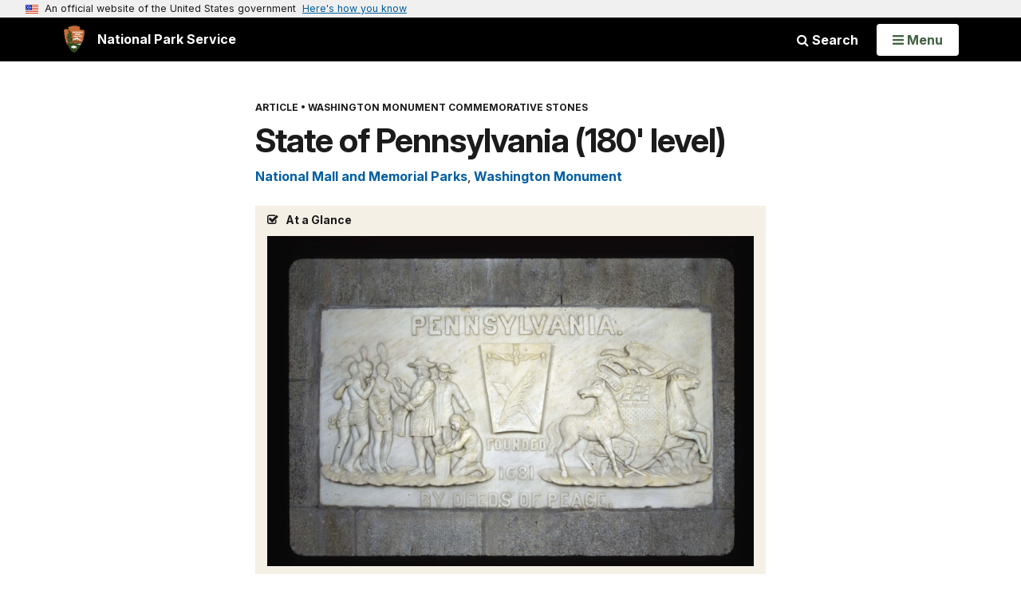

--- FILE ---
content_type: text/plain;charset=utf-8
request_url: https://www.nps.gov/solr/?json.wrf=jQuery361047898938313481176_1768869179700
body_size: 842
content:
jQuery361047898938313481176_1768869179700({
  "responseHeader":{
    "status":0,
    "QTime":11,
    "params":{
      "q":"\"Washington Monument\" OR \"Commemorative Stones\"",
      "json.wrf":"jQuery361047898938313481176_1768869179700",
      "defType":"edismax",
      "fl":"PageURL,Title,Type,Image_URL,Image_Alt_Text,PageURL",
      "start":"0",
      "fq":"Category:\"Articles\" AND (Type:\"Article\" OR Type:\"Person\" OR Type:\"Place\") AND -PageURL:\"/articles/state-of-pennsylvania-180-level.htm\" AND -Allow_Listing_Display:false AND (Image_Width:[465 TO *] AND Image_Height:[261 TO *]) OR (Original_Image_Width:[465 TO *] AND Original_Image_Height:[261 TO *])",
      "sort":"score desc",
      "rows":"6",
      "wt":"json"}},
  "response":{"numFound":289,"start":0,"numFoundExact":true,"docs":[
      {
        "Type":["Place"],
        "Title":"Washington Monument",
        "PageURL":"/places/000/washington-monument.htm",
        "Image_URL":"/common/uploads/cropped_image/349A5EA4-BBD2-2CC3-AD305CCDCD937832.jpg",
        "Image_Alt_Text":"A tall, white stone obelisk"},
      {
        "Type":["Place"],
        "Title":"Washington Monument Lodge",
        "PageURL":"/places/000/washington-monument-lodge.htm",
        "Image_URL":"/common/uploads/cropped_image/C7E62C8A-F1E6-3996-82AFE722AE180F70.jpg",
        "Image_Alt_Text":"A small stone building in front of the Washington Monument"},
      {
        "Type":["Article"],
        "Title":"Washington Monument Elevator Modernization",
        "PageURL":"/articles/wamoelevator.htm",
        "Image_URL":"/common/uploads/articles/images/nri/20171214/articles/6FBF536A-1DD8-B71B-0B3621E3D273D24C/6FBF536A-1DD8-B71B-0B3621E3D273D24C.jpg",
        "Image_Alt_Text":"Rendering of Washington Monument screening facility"},
      {
        "Type":["Article"],
        "Title":"Series: Washington Monument Commemorative Stones",
        "PageURL":"/articles/series.htm?id=EBD38616-C3F0-1309-6B133449553F2293",
        "Image_URL":"/common/uploads/stories/images/series/pwr/20191004/20191004/EBD9A4EE-FD3F-01B7-E44B71436EAEEE59/EBD9A4EE-FD3F-01B7-E44B71436EAEEE59.jpg",
        "Image_Alt_Text":"Commemorative Stones within the Washington Monument"},
      {
        "Type":["Article"],
        "Title":"Native Connections to the Commemorative Stones inside the Washington Monument",
        "PageURL":"/articles/000/native-connections-to-the-commemorative-stones-inside-the-washington-monument.htm",
        "Image_URL":"/common/uploads/articles/images/nri/20240625/articles/1B5CA5F9-F209-A6E0-4345CFFB509DC187/1B5CA5F9-F209-A6E0-4345CFFB509DC187.jpg",
        "Image_Alt_Text":"Cherokee Stone inside the Washington Monument"},
      {
        "Type":["Article"],
        "Title":"The Washington Monument: Tribute in Stone (Teaching with Historic Places)",
        "PageURL":"/articles/the-washington-monument-tribute-in-stone-teaching-with-historic-places.htm",
        "Image_URL":"/common/uploads/articles/images/nri/20191119/articles/33C46B78-EDA1-B2CB-926D0833120CD3AC/33C46B78-EDA1-B2CB-926D0833120CD3AC.jpg",
        "Image_Alt_Text":"Aerial photo of Washington Monument, modern day. CC0"}]
  }})
